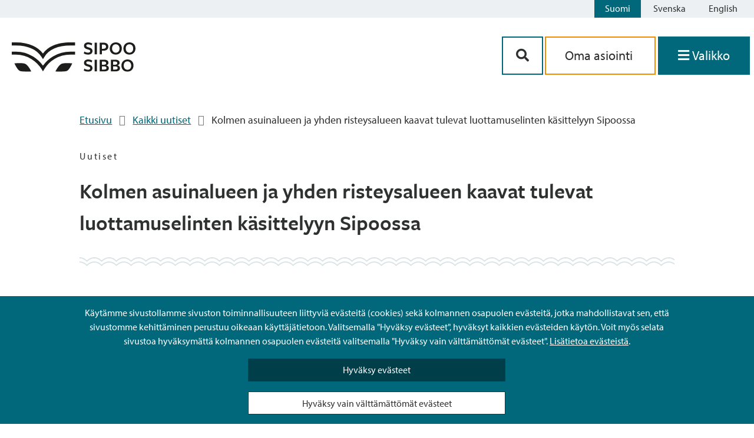

--- FILE ---
content_type: text/html; charset=UTF-8
request_url: https://www.sipoo.fi/uutiset/kolmen-asuinalueen-ja-yhden-risteysalueen-kaavat-tulevat-luottamuselinten-kasittelyyn-sipoossa/
body_size: 77837
content:
<!doctype html>
<html lang="fi">

<head>
	<meta charset="UTF-8">
	<meta name="viewport" content="width=device-width, initial-scale=1">
	<link rel="profile" href="https://gmpg.org/xfn/11">
	<link rel="stylesheet" href="https://cdnjs.cloudflare.com/ajax/libs/font-awesome/5.14.0/css/all.min.css">
	<link rel="stylesheet" href="https://use.typekit.net/nmn8mrg.css">
	<script src="https://kit.fontawesome.com/2407a16f87.js" crossorigin="anonymous"></script>
	<link rel="apple-touch-icon" sizes="57x57" href="https://www.sipoo.fi/wp-content/themes/sipoo/images/favicon/apple-icon-57x57.png">
	<link rel="apple-touch-icon" sizes="60x60" href="https://www.sipoo.fi/wp-content/themes/sipoo/images/favicon/apple-icon-60x60.png">
	<link rel="apple-touch-icon" sizes="72x72" href="https://www.sipoo.fi/wp-content/themes/sipoo/images/favicon/apple-icon-72x72.png">
	<link rel="apple-touch-icon" sizes="76x76" href="https://www.sipoo.fi/wp-content/themes/sipoo/images/favicon/apple-icon-76x76.png">
	<link rel="apple-touch-icon" sizes="114x114" href="https://www.sipoo.fi/wp-content/themes/sipoo/images/favicon/apple-icon-114x114.png">
	<link rel="apple-touch-icon" sizes="120x120" href="https://www.sipoo.fi/wp-content/themes/sipoo/images/favicon/apple-icon-120x120.png">
	<link rel="apple-touch-icon" sizes="144x144" href="https://www.sipoo.fi/wp-content/themes/sipoo/images/favicon/apple-icon-144x144.png">
	<link rel="apple-touch-icon" sizes="152x152" href="https://www.sipoo.fi/wp-content/themes/sipoo/images/favicon/apple-icon-152x152.png">
	<link rel="apple-touch-icon" sizes="180x180" href="https://www.sipoo.fi/wp-content/themes/sipoo/images/favicon/apple-icon-180x180.png">
	<link rel="icon" type="image/png" sizes="192x192"  href="https://www.sipoo.fi/wp-content/themes/sipoo/images/favicon/android-icon-192x192.png">
	<link rel="icon" type="image/png" sizes="32x32" href="https://www.sipoo.fi/wp-content/themes/sipoo/images/favicon/favicon-32x32.png">
	<link rel="icon" type="image/png" sizes="96x96" href="https://www.sipoo.fi/wp-content/themes/sipoo/images/favicon/favicon-96x96.png">
	<link rel="icon" type="image/png" sizes="16x16" href="https://www.sipoo.fi/wp-content/themes/sipoo/images/favicon/favicon-16x16.png">
	<link rel="manifest" href="https://www.sipoo.fi/wp-content/themes/sipoo/images/favicon/manifest.json">
	<meta name="msapplication-TileColor" content="#ffffff">
	<meta name="msapplication-TileImage" content="https://www.sipoo.fi/wp-content/themes/sipoo/images/favicon/ms-icon-144x144.png">
	<meta name="theme-color" content="#ffffff">
	<script src="https://www.sipoo.fi/wp-content/themes/sipoo/js/3rdparty/splide.js"></script>

	<meta name='robots' content='index, follow, max-image-preview:large, max-snippet:-1, max-video-preview:-1' />
	<style>img:is([sizes="auto" i], [sizes^="auto," i]) { contain-intrinsic-size: 3000px 1500px }</style>
	<link rel="alternate" href="https://www.sipoo.fi/uutiset/kolmen-asuinalueen-ja-yhden-risteysalueen-kaavat-tulevat-luottamuselinten-kasittelyyn-sipoossa/" hreflang="fi" />
<link rel="alternate" href="https://www.sipoo.fi/sv/nyheter/detaljplanerna-for-tre-bostadsomraden-och-ett-korsningsomrade-ska-behandlas-av-fortroendeorganen-i-sibbo/" hreflang="sv" />

	<!-- This site is optimized with the Yoast SEO plugin v26.3 - https://yoast.com/wordpress/plugins/seo/ -->
	<title>Kolmen asuinalueen ja yhden risteysalueen kaavat tulevat luottamuselinten käsittelyyn Sipoossa - Sipoo - Sibbo</title>
	<link rel="canonical" href="https://www.sipoo.fi/uutiset/kolmen-asuinalueen-ja-yhden-risteysalueen-kaavat-tulevat-luottamuselinten-kasittelyyn-sipoossa/" />
	<meta property="og:locale" content="fi_FI" />
	<meta property="og:locale:alternate" content="sv_SE" />
	<meta property="og:type" content="article" />
	<meta property="og:title" content="Kolmen asuinalueen ja yhden risteysalueen kaavat tulevat luottamuselinten käsittelyyn Sipoossa - Sipoo - Sibbo" />
	<meta property="og:description" content="Havainnekuva: Tietoa Finland Oy, Näkymä Nikkilän kartanon keskukseen ja Ollbäckenin purolaaksoon rautatien suunnasta. Purolaaksot säilytetään kaavassa luonnontilaisina.   Nikkilän kartanon keskuksen kaavaan pieniä muutoksia Nikkilän kartanon keskuksen asemakaavaa (NG8) esitetään hyväksyttäväksi pienin muutoksin. Kaavaehdotus oli nähtävillä syys-lokakuussa 2022, jolloin ehdotuksesta saatiin runsaasti palautetta. Kunnan kirjaamoon saapui nähtävillä oloaikana 119 muistutusta, joilla oli yhteensä 138 allekirjoittajaa. [&hellip;]" />
	<meta property="og:url" content="https://www.sipoo.fi/uutiset/kolmen-asuinalueen-ja-yhden-risteysalueen-kaavat-tulevat-luottamuselinten-kasittelyyn-sipoossa/" />
	<meta property="og:site_name" content="Sipoo - Sibbo" />
	<meta property="article:published_time" content="2023-05-05T10:01:52+00:00" />
	<meta property="article:modified_time" content="2023-05-05T10:02:32+00:00" />
	<meta property="og:image" content="https://www.sipoo.fi/wp-content/uploads/2023/05/Bild-Kuva-1-Nikkilan-kartanon-keskus-Nickby-gards-centrum-Tietoa-Finland-Oy-netti.jpg" />
	<meta property="og:image:width" content="2200" />
	<meta property="og:image:height" content="1555" />
	<meta property="og:image:type" content="image/jpeg" />
	<meta name="author" content="Ropponen Paula" />
	<meta name="twitter:card" content="summary_large_image" />
	<meta name="twitter:label1" content="Kirjoittanut" />
	<meta name="twitter:data1" content="Ropponen Paula" />
	<meta name="twitter:label2" content="Arvioitu lukuaika" />
	<meta name="twitter:data2" content="5 minuuttia" />
	<script type="application/ld+json" class="yoast-schema-graph">{"@context":"https://schema.org","@graph":[{"@type":"WebPage","@id":"https://www.sipoo.fi/uutiset/kolmen-asuinalueen-ja-yhden-risteysalueen-kaavat-tulevat-luottamuselinten-kasittelyyn-sipoossa/","url":"https://www.sipoo.fi/uutiset/kolmen-asuinalueen-ja-yhden-risteysalueen-kaavat-tulevat-luottamuselinten-kasittelyyn-sipoossa/","name":"Kolmen asuinalueen ja yhden risteysalueen kaavat tulevat luottamuselinten käsittelyyn Sipoossa - Sipoo - Sibbo","isPartOf":{"@id":"https://www.sipoo.fi/#website"},"primaryImageOfPage":{"@id":"https://www.sipoo.fi/uutiset/kolmen-asuinalueen-ja-yhden-risteysalueen-kaavat-tulevat-luottamuselinten-kasittelyyn-sipoossa/#primaryimage"},"image":{"@id":"https://www.sipoo.fi/uutiset/kolmen-asuinalueen-ja-yhden-risteysalueen-kaavat-tulevat-luottamuselinten-kasittelyyn-sipoossa/#primaryimage"},"thumbnailUrl":"https://www.sipoo.fi/wp-content/uploads/2023/05/Bild-Kuva-1-Nikkilan-kartanon-keskus-Nickby-gards-centrum-Tietoa-Finland-Oy-netti.jpg","datePublished":"2023-05-05T10:01:52+00:00","dateModified":"2023-05-05T10:02:32+00:00","author":{"@id":"https://www.sipoo.fi/#/schema/person/8bcf0428085efbea519811bf679b0c16"},"breadcrumb":{"@id":"https://www.sipoo.fi/uutiset/kolmen-asuinalueen-ja-yhden-risteysalueen-kaavat-tulevat-luottamuselinten-kasittelyyn-sipoossa/#breadcrumb"},"inLanguage":"fi","potentialAction":[{"@type":"ReadAction","target":["https://www.sipoo.fi/uutiset/kolmen-asuinalueen-ja-yhden-risteysalueen-kaavat-tulevat-luottamuselinten-kasittelyyn-sipoossa/"]}]},{"@type":"ImageObject","inLanguage":"fi","@id":"https://www.sipoo.fi/uutiset/kolmen-asuinalueen-ja-yhden-risteysalueen-kaavat-tulevat-luottamuselinten-kasittelyyn-sipoossa/#primaryimage","url":"https://www.sipoo.fi/wp-content/uploads/2023/05/Bild-Kuva-1-Nikkilan-kartanon-keskus-Nickby-gards-centrum-Tietoa-Finland-Oy-netti.jpg","contentUrl":"https://www.sipoo.fi/wp-content/uploads/2023/05/Bild-Kuva-1-Nikkilan-kartanon-keskus-Nickby-gards-centrum-Tietoa-Finland-Oy-netti.jpg","width":2200,"height":1555,"caption":"Havainnepiirros Nikkilän kartanon keskuksen asuinalueelta. Näkymä pellolta ja purolaaksosta kohti asuintaloja."},{"@type":"BreadcrumbList","@id":"https://www.sipoo.fi/uutiset/kolmen-asuinalueen-ja-yhden-risteysalueen-kaavat-tulevat-luottamuselinten-kasittelyyn-sipoossa/#breadcrumb","itemListElement":[{"@type":"ListItem","position":1,"name":"Etusivu","item":"https://www.sipoo.fi/"},{"@type":"ListItem","position":2,"name":"Kaikki uutiset","item":"https://www.sipoo.fi/kategoria/uutiset/"},{"@type":"ListItem","position":3,"name":"Kolmen asuinalueen ja yhden risteysalueen kaavat tulevat luottamuselinten käsittelyyn Sipoossa"}]},{"@type":"WebSite","@id":"https://www.sipoo.fi/#website","url":"https://www.sipoo.fi/","name":"Sipoo - Sibbo","description":"","potentialAction":[{"@type":"SearchAction","target":{"@type":"EntryPoint","urlTemplate":"https://www.sipoo.fi/?s={search_term_string}"},"query-input":{"@type":"PropertyValueSpecification","valueRequired":true,"valueName":"search_term_string"}}],"inLanguage":"fi"},{"@type":"Person","@id":"https://www.sipoo.fi/#/schema/person/8bcf0428085efbea519811bf679b0c16","name":"Ropponen Paula","image":{"@type":"ImageObject","inLanguage":"fi","@id":"https://www.sipoo.fi/#/schema/person/image/","url":"https://secure.gravatar.com/avatar/d1aa78c45a417e4906fe1224550e3baab3326704db5ecbd3d4b2314d124af86d?s=96&d=mm&r=g","contentUrl":"https://secure.gravatar.com/avatar/d1aa78c45a417e4906fe1224550e3baab3326704db5ecbd3d4b2314d124af86d?s=96&d=mm&r=g","caption":"Ropponen Paula"}}]}</script>
	<!-- / Yoast SEO plugin. -->


<link rel="alternate" type="application/rss+xml" title="Sipoo - Sibbo &raquo; syöte" href="https://www.sipoo.fi/feed/" />
<link rel="alternate" type="application/rss+xml" title="Sipoo - Sibbo &raquo; kommenttien syöte" href="https://www.sipoo.fi/comments/feed/" />
<link rel="alternate" type="application/rss+xml" title="Sipoo - Sibbo &raquo; Kolmen asuinalueen ja yhden risteysalueen kaavat tulevat luottamuselinten käsittelyyn Sipoossa kommenttien syöte" href="https://www.sipoo.fi/uutiset/kolmen-asuinalueen-ja-yhden-risteysalueen-kaavat-tulevat-luottamuselinten-kasittelyyn-sipoossa/feed/" />
<script>
window._wpemojiSettings = {"baseUrl":"https:\/\/s.w.org\/images\/core\/emoji\/16.0.1\/72x72\/","ext":".png","svgUrl":"https:\/\/s.w.org\/images\/core\/emoji\/16.0.1\/svg\/","svgExt":".svg","source":{"concatemoji":"https:\/\/www.sipoo.fi\/wp-includes\/js\/wp-emoji-release.min.js?ver=6.8.3"}};
/*! This file is auto-generated */
!function(s,n){var o,i,e;function c(e){try{var t={supportTests:e,timestamp:(new Date).valueOf()};sessionStorage.setItem(o,JSON.stringify(t))}catch(e){}}function p(e,t,n){e.clearRect(0,0,e.canvas.width,e.canvas.height),e.fillText(t,0,0);var t=new Uint32Array(e.getImageData(0,0,e.canvas.width,e.canvas.height).data),a=(e.clearRect(0,0,e.canvas.width,e.canvas.height),e.fillText(n,0,0),new Uint32Array(e.getImageData(0,0,e.canvas.width,e.canvas.height).data));return t.every(function(e,t){return e===a[t]})}function u(e,t){e.clearRect(0,0,e.canvas.width,e.canvas.height),e.fillText(t,0,0);for(var n=e.getImageData(16,16,1,1),a=0;a<n.data.length;a++)if(0!==n.data[a])return!1;return!0}function f(e,t,n,a){switch(t){case"flag":return n(e,"\ud83c\udff3\ufe0f\u200d\u26a7\ufe0f","\ud83c\udff3\ufe0f\u200b\u26a7\ufe0f")?!1:!n(e,"\ud83c\udde8\ud83c\uddf6","\ud83c\udde8\u200b\ud83c\uddf6")&&!n(e,"\ud83c\udff4\udb40\udc67\udb40\udc62\udb40\udc65\udb40\udc6e\udb40\udc67\udb40\udc7f","\ud83c\udff4\u200b\udb40\udc67\u200b\udb40\udc62\u200b\udb40\udc65\u200b\udb40\udc6e\u200b\udb40\udc67\u200b\udb40\udc7f");case"emoji":return!a(e,"\ud83e\udedf")}return!1}function g(e,t,n,a){var r="undefined"!=typeof WorkerGlobalScope&&self instanceof WorkerGlobalScope?new OffscreenCanvas(300,150):s.createElement("canvas"),o=r.getContext("2d",{willReadFrequently:!0}),i=(o.textBaseline="top",o.font="600 32px Arial",{});return e.forEach(function(e){i[e]=t(o,e,n,a)}),i}function t(e){var t=s.createElement("script");t.src=e,t.defer=!0,s.head.appendChild(t)}"undefined"!=typeof Promise&&(o="wpEmojiSettingsSupports",i=["flag","emoji"],n.supports={everything:!0,everythingExceptFlag:!0},e=new Promise(function(e){s.addEventListener("DOMContentLoaded",e,{once:!0})}),new Promise(function(t){var n=function(){try{var e=JSON.parse(sessionStorage.getItem(o));if("object"==typeof e&&"number"==typeof e.timestamp&&(new Date).valueOf()<e.timestamp+604800&&"object"==typeof e.supportTests)return e.supportTests}catch(e){}return null}();if(!n){if("undefined"!=typeof Worker&&"undefined"!=typeof OffscreenCanvas&&"undefined"!=typeof URL&&URL.createObjectURL&&"undefined"!=typeof Blob)try{var e="postMessage("+g.toString()+"("+[JSON.stringify(i),f.toString(),p.toString(),u.toString()].join(",")+"));",a=new Blob([e],{type:"text/javascript"}),r=new Worker(URL.createObjectURL(a),{name:"wpTestEmojiSupports"});return void(r.onmessage=function(e){c(n=e.data),r.terminate(),t(n)})}catch(e){}c(n=g(i,f,p,u))}t(n)}).then(function(e){for(var t in e)n.supports[t]=e[t],n.supports.everything=n.supports.everything&&n.supports[t],"flag"!==t&&(n.supports.everythingExceptFlag=n.supports.everythingExceptFlag&&n.supports[t]);n.supports.everythingExceptFlag=n.supports.everythingExceptFlag&&!n.supports.flag,n.DOMReady=!1,n.readyCallback=function(){n.DOMReady=!0}}).then(function(){return e}).then(function(){var e;n.supports.everything||(n.readyCallback(),(e=n.source||{}).concatemoji?t(e.concatemoji):e.wpemoji&&e.twemoji&&(t(e.twemoji),t(e.wpemoji)))}))}((window,document),window._wpemojiSettings);
</script>
<style id='wp-emoji-styles-inline-css'>

	img.wp-smiley, img.emoji {
		display: inline !important;
		border: none !important;
		box-shadow: none !important;
		height: 1em !important;
		width: 1em !important;
		margin: 0 0.07em !important;
		vertical-align: -0.1em !important;
		background: none !important;
		padding: 0 !important;
	}
</style>
<link rel='stylesheet' id='wp-block-library-css' href='https://www.sipoo.fi/wp-includes/css/dist/block-library/style.min.css?ver=6.8.3' media='all' />
<style id='classic-theme-styles-inline-css'>
/*! This file is auto-generated */
.wp-block-button__link{color:#fff;background-color:#32373c;border-radius:9999px;box-shadow:none;text-decoration:none;padding:calc(.667em + 2px) calc(1.333em + 2px);font-size:1.125em}.wp-block-file__button{background:#32373c;color:#fff;text-decoration:none}
</style>
<style id='elasticpress-related-posts-style-inline-css'>
.editor-styles-wrapper .wp-block-elasticpress-related-posts ul,.wp-block-elasticpress-related-posts ul{list-style-type:none;padding:0}.editor-styles-wrapper .wp-block-elasticpress-related-posts ul li a>div{display:inline}

</style>
<style id='global-styles-inline-css'>
:root{--wp--preset--aspect-ratio--square: 1;--wp--preset--aspect-ratio--4-3: 4/3;--wp--preset--aspect-ratio--3-4: 3/4;--wp--preset--aspect-ratio--3-2: 3/2;--wp--preset--aspect-ratio--2-3: 2/3;--wp--preset--aspect-ratio--16-9: 16/9;--wp--preset--aspect-ratio--9-16: 9/16;--wp--preset--color--black: #000000;--wp--preset--color--cyan-bluish-gray: #abb8c3;--wp--preset--color--white: #ffffff;--wp--preset--color--pale-pink: #f78da7;--wp--preset--color--vivid-red: #cf2e2e;--wp--preset--color--luminous-vivid-orange: #ff6900;--wp--preset--color--luminous-vivid-amber: #fcb900;--wp--preset--color--light-green-cyan: #7bdcb5;--wp--preset--color--vivid-green-cyan: #00d084;--wp--preset--color--pale-cyan-blue: #8ed1fc;--wp--preset--color--vivid-cyan-blue: #0693e3;--wp--preset--color--vivid-purple: #9b51e0;--wp--preset--gradient--vivid-cyan-blue-to-vivid-purple: linear-gradient(135deg,rgba(6,147,227,1) 0%,rgb(155,81,224) 100%);--wp--preset--gradient--light-green-cyan-to-vivid-green-cyan: linear-gradient(135deg,rgb(122,220,180) 0%,rgb(0,208,130) 100%);--wp--preset--gradient--luminous-vivid-amber-to-luminous-vivid-orange: linear-gradient(135deg,rgba(252,185,0,1) 0%,rgba(255,105,0,1) 100%);--wp--preset--gradient--luminous-vivid-orange-to-vivid-red: linear-gradient(135deg,rgba(255,105,0,1) 0%,rgb(207,46,46) 100%);--wp--preset--gradient--very-light-gray-to-cyan-bluish-gray: linear-gradient(135deg,rgb(238,238,238) 0%,rgb(169,184,195) 100%);--wp--preset--gradient--cool-to-warm-spectrum: linear-gradient(135deg,rgb(74,234,220) 0%,rgb(151,120,209) 20%,rgb(207,42,186) 40%,rgb(238,44,130) 60%,rgb(251,105,98) 80%,rgb(254,248,76) 100%);--wp--preset--gradient--blush-light-purple: linear-gradient(135deg,rgb(255,206,236) 0%,rgb(152,150,240) 100%);--wp--preset--gradient--blush-bordeaux: linear-gradient(135deg,rgb(254,205,165) 0%,rgb(254,45,45) 50%,rgb(107,0,62) 100%);--wp--preset--gradient--luminous-dusk: linear-gradient(135deg,rgb(255,203,112) 0%,rgb(199,81,192) 50%,rgb(65,88,208) 100%);--wp--preset--gradient--pale-ocean: linear-gradient(135deg,rgb(255,245,203) 0%,rgb(182,227,212) 50%,rgb(51,167,181) 100%);--wp--preset--gradient--electric-grass: linear-gradient(135deg,rgb(202,248,128) 0%,rgb(113,206,126) 100%);--wp--preset--gradient--midnight: linear-gradient(135deg,rgb(2,3,129) 0%,rgb(40,116,252) 100%);--wp--preset--font-size--small: 13px;--wp--preset--font-size--medium: 20px;--wp--preset--font-size--large: 36px;--wp--preset--font-size--x-large: 42px;--wp--preset--spacing--20: 0.44rem;--wp--preset--spacing--30: 0.67rem;--wp--preset--spacing--40: 1rem;--wp--preset--spacing--50: 1.5rem;--wp--preset--spacing--60: 2.25rem;--wp--preset--spacing--70: 3.38rem;--wp--preset--spacing--80: 5.06rem;--wp--preset--shadow--natural: 6px 6px 9px rgba(0, 0, 0, 0.2);--wp--preset--shadow--deep: 12px 12px 50px rgba(0, 0, 0, 0.4);--wp--preset--shadow--sharp: 6px 6px 0px rgba(0, 0, 0, 0.2);--wp--preset--shadow--outlined: 6px 6px 0px -3px rgba(255, 255, 255, 1), 6px 6px rgba(0, 0, 0, 1);--wp--preset--shadow--crisp: 6px 6px 0px rgba(0, 0, 0, 1);}:where(.is-layout-flex){gap: 0.5em;}:where(.is-layout-grid){gap: 0.5em;}body .is-layout-flex{display: flex;}.is-layout-flex{flex-wrap: wrap;align-items: center;}.is-layout-flex > :is(*, div){margin: 0;}body .is-layout-grid{display: grid;}.is-layout-grid > :is(*, div){margin: 0;}:where(.wp-block-columns.is-layout-flex){gap: 2em;}:where(.wp-block-columns.is-layout-grid){gap: 2em;}:where(.wp-block-post-template.is-layout-flex){gap: 1.25em;}:where(.wp-block-post-template.is-layout-grid){gap: 1.25em;}.has-black-color{color: var(--wp--preset--color--black) !important;}.has-cyan-bluish-gray-color{color: var(--wp--preset--color--cyan-bluish-gray) !important;}.has-white-color{color: var(--wp--preset--color--white) !important;}.has-pale-pink-color{color: var(--wp--preset--color--pale-pink) !important;}.has-vivid-red-color{color: var(--wp--preset--color--vivid-red) !important;}.has-luminous-vivid-orange-color{color: var(--wp--preset--color--luminous-vivid-orange) !important;}.has-luminous-vivid-amber-color{color: var(--wp--preset--color--luminous-vivid-amber) !important;}.has-light-green-cyan-color{color: var(--wp--preset--color--light-green-cyan) !important;}.has-vivid-green-cyan-color{color: var(--wp--preset--color--vivid-green-cyan) !important;}.has-pale-cyan-blue-color{color: var(--wp--preset--color--pale-cyan-blue) !important;}.has-vivid-cyan-blue-color{color: var(--wp--preset--color--vivid-cyan-blue) !important;}.has-vivid-purple-color{color: var(--wp--preset--color--vivid-purple) !important;}.has-black-background-color{background-color: var(--wp--preset--color--black) !important;}.has-cyan-bluish-gray-background-color{background-color: var(--wp--preset--color--cyan-bluish-gray) !important;}.has-white-background-color{background-color: var(--wp--preset--color--white) !important;}.has-pale-pink-background-color{background-color: var(--wp--preset--color--pale-pink) !important;}.has-vivid-red-background-color{background-color: var(--wp--preset--color--vivid-red) !important;}.has-luminous-vivid-orange-background-color{background-color: var(--wp--preset--color--luminous-vivid-orange) !important;}.has-luminous-vivid-amber-background-color{background-color: var(--wp--preset--color--luminous-vivid-amber) !important;}.has-light-green-cyan-background-color{background-color: var(--wp--preset--color--light-green-cyan) !important;}.has-vivid-green-cyan-background-color{background-color: var(--wp--preset--color--vivid-green-cyan) !important;}.has-pale-cyan-blue-background-color{background-color: var(--wp--preset--color--pale-cyan-blue) !important;}.has-vivid-cyan-blue-background-color{background-color: var(--wp--preset--color--vivid-cyan-blue) !important;}.has-vivid-purple-background-color{background-color: var(--wp--preset--color--vivid-purple) !important;}.has-black-border-color{border-color: var(--wp--preset--color--black) !important;}.has-cyan-bluish-gray-border-color{border-color: var(--wp--preset--color--cyan-bluish-gray) !important;}.has-white-border-color{border-color: var(--wp--preset--color--white) !important;}.has-pale-pink-border-color{border-color: var(--wp--preset--color--pale-pink) !important;}.has-vivid-red-border-color{border-color: var(--wp--preset--color--vivid-red) !important;}.has-luminous-vivid-orange-border-color{border-color: var(--wp--preset--color--luminous-vivid-orange) !important;}.has-luminous-vivid-amber-border-color{border-color: var(--wp--preset--color--luminous-vivid-amber) !important;}.has-light-green-cyan-border-color{border-color: var(--wp--preset--color--light-green-cyan) !important;}.has-vivid-green-cyan-border-color{border-color: var(--wp--preset--color--vivid-green-cyan) !important;}.has-pale-cyan-blue-border-color{border-color: var(--wp--preset--color--pale-cyan-blue) !important;}.has-vivid-cyan-blue-border-color{border-color: var(--wp--preset--color--vivid-cyan-blue) !important;}.has-vivid-purple-border-color{border-color: var(--wp--preset--color--vivid-purple) !important;}.has-vivid-cyan-blue-to-vivid-purple-gradient-background{background: var(--wp--preset--gradient--vivid-cyan-blue-to-vivid-purple) !important;}.has-light-green-cyan-to-vivid-green-cyan-gradient-background{background: var(--wp--preset--gradient--light-green-cyan-to-vivid-green-cyan) !important;}.has-luminous-vivid-amber-to-luminous-vivid-orange-gradient-background{background: var(--wp--preset--gradient--luminous-vivid-amber-to-luminous-vivid-orange) !important;}.has-luminous-vivid-orange-to-vivid-red-gradient-background{background: var(--wp--preset--gradient--luminous-vivid-orange-to-vivid-red) !important;}.has-very-light-gray-to-cyan-bluish-gray-gradient-background{background: var(--wp--preset--gradient--very-light-gray-to-cyan-bluish-gray) !important;}.has-cool-to-warm-spectrum-gradient-background{background: var(--wp--preset--gradient--cool-to-warm-spectrum) !important;}.has-blush-light-purple-gradient-background{background: var(--wp--preset--gradient--blush-light-purple) !important;}.has-blush-bordeaux-gradient-background{background: var(--wp--preset--gradient--blush-bordeaux) !important;}.has-luminous-dusk-gradient-background{background: var(--wp--preset--gradient--luminous-dusk) !important;}.has-pale-ocean-gradient-background{background: var(--wp--preset--gradient--pale-ocean) !important;}.has-electric-grass-gradient-background{background: var(--wp--preset--gradient--electric-grass) !important;}.has-midnight-gradient-background{background: var(--wp--preset--gradient--midnight) !important;}.has-small-font-size{font-size: var(--wp--preset--font-size--small) !important;}.has-medium-font-size{font-size: var(--wp--preset--font-size--medium) !important;}.has-large-font-size{font-size: var(--wp--preset--font-size--large) !important;}.has-x-large-font-size{font-size: var(--wp--preset--font-size--x-large) !important;}
:where(.wp-block-post-template.is-layout-flex){gap: 1.25em;}:where(.wp-block-post-template.is-layout-grid){gap: 1.25em;}
:where(.wp-block-columns.is-layout-flex){gap: 2em;}:where(.wp-block-columns.is-layout-grid){gap: 2em;}
:root :where(.wp-block-pullquote){font-size: 1.5em;line-height: 1.6;}
</style>
<link rel='stylesheet' id='ptv-integration-css' href='https://www.sipoo.fi/wp-content/plugins/ptv-integration/public/css/ptv-integration-public.css?ver=1.1.0' media='all' />
<link rel='stylesheet' id='sipoo-style-css' href='https://www.sipoo.fi/wp-content/themes/sipoo/style.css?ver=1.0.4' media='all' />
<script src="https://www.sipoo.fi/wp-includes/js/jquery/jquery.min.js?ver=3.7.1" id="jquery-core-js"></script>
<script src="https://www.sipoo.fi/wp-includes/js/jquery/jquery-migrate.min.js?ver=3.4.1" id="jquery-migrate-js"></script>
<script src="https://www.sipoo.fi/wp-content/plugins/ptv-integration/public/js/ptv-integration-public.js?ver=1.1.0" id="ptv-integration-js"></script>
<script src="https://www.sipoo.fi/wp-content/plugins/sipoo-timeline-block//src/js/index.js?ver=6.8.3" id="sipoo-timeline-js-js"></script>
<script id="hide_crisis_lift-js-extra">
var cl_button_texts = {"collapse_cl":"Piilota ilmoitus","expand_cl":"Palauta ilmoitus"};
</script>
<script src="https://www.sipoo.fi/wp-content/themes/sipoo/js/src/cookies.js?ver=6.8.3" id="hide_crisis_lift-js"></script>
<script id="image_carousel-js-extra">
var image_carousel_labels = {"prev_img":"aria_edellinen_kuva","next_img":"aria_seuraava_kuva"};
</script>
<script src="https://www.sipoo.fi/wp-content/themes/sipoo/js/src/image_carousel.js?ver=6.8.3" id="image_carousel-js"></script>
<script src="https://www.sipoo.fi/wp-content/themes/sipoo/js/3rdparty/mmenu.js?ver=6.8.3" id="mmenu-js"></script>
<script src="https://www.sipoo.fi/wp-content/themes/sipoo/js/3rdparty/mmenu.polyfills.js?ver=6.8.3" id="mmenu-polyfills-js"></script>
<script id="mmenu_translate-js-extra">
var mmenu_accessibility = {"search_field_aria":"Valikon hakukentt\u00e4","menu_ends_aria":"Valikko loppui","submenu_button_aria":"Navigoi valikon seuraavalle tasolle","close_button_aria":"Sulje valikko","back_button_aria":"Takaisin valikon edelliselle tasolle"};
</script>
<script src="https://www.sipoo.fi/wp-content/themes/sipoo/js/3rdparty/mmenu-accesibility.js?ver=6.8.3" id="mmenu_translate-js"></script>
<link rel="https://api.w.org/" href="https://www.sipoo.fi/wp-json/" /><link rel="alternate" title="JSON" type="application/json" href="https://www.sipoo.fi/wp-json/wp/v2/posts/83687" /><link rel="EditURI" type="application/rsd+xml" title="RSD" href="https://www.sipoo.fi/xmlrpc.php?rsd" />
<meta name="generator" content="WordPress 6.8.3" />
<link rel='shortlink' href='https://www.sipoo.fi/?p=83687' />
<link rel="alternate" title="oEmbed (JSON)" type="application/json+oembed" href="https://www.sipoo.fi/wp-json/oembed/1.0/embed?url=https%3A%2F%2Fwww.sipoo.fi%2Fuutiset%2Fkolmen-asuinalueen-ja-yhden-risteysalueen-kaavat-tulevat-luottamuselinten-kasittelyyn-sipoossa%2F&#038;lang=fi" />
<link rel="alternate" title="oEmbed (XML)" type="text/xml+oembed" href="https://www.sipoo.fi/wp-json/oembed/1.0/embed?url=https%3A%2F%2Fwww.sipoo.fi%2Fuutiset%2Fkolmen-asuinalueen-ja-yhden-risteysalueen-kaavat-tulevat-luottamuselinten-kasittelyyn-sipoossa%2F&#038;format=xml&#038;lang=fi" />
<!-- Stream WordPress user activity plugin v4.1.1 -->
<link rel="pingback" href="https://www.sipoo.fi/xmlrpc.php"></head>

<body class="wp-singular post-template-default single single-post postid-83687 single-format-standard wp-theme-sipoo no-sidebar">
		<div id="page" class="site">
		<header id="masthead" class="site-header">
			

<div class="language-bar">
	
	<!-- <div class="sipoo-mobile-logo hide-md hide-l hide-xl">
		<a href="/"><img src="https://www.sipoo.fi/wp-content/themes/sipoo/images/sipoo_logo.svg" width="210" height="50" alt="Sipoo"></a>
	</div> -->
	<div class="language-buttons">
		<a id="skiplink" tabindex="0" href="#main-content" class="skip-link">Siirry sisältöön</a>
		<ul class="language-bar">	<li class="lang-item lang-item-2 lang-item-fi current-lang lang-item-first"><a lang="fi" hreflang="fi" href="https://www.sipoo.fi/uutiset/kolmen-asuinalueen-ja-yhden-risteysalueen-kaavat-tulevat-luottamuselinten-kasittelyyn-sipoossa/" aria-current="true">Suomi</a></li>
	<li class="lang-item lang-item-5 lang-item-sv"><a lang="sv-SE" hreflang="sv-SE" href="https://www.sipoo.fi/sv/nyheter/detaljplanerna-for-tre-bostadsomraden-och-ett-korsningsomrade-ska-behandlas-av-fortroendeorganen-i-sibbo/">Svenska</a></li>
	<li class="lang-item lang-item-9 lang-item-en no-translation"><a lang="en-GB" hreflang="en-GB" href="https://www.sipoo.fi/en/">English</a></li>
</ul>
	</div>
	<div style="clear: both;"></div>
</div>
<div class="site-branding">
	<div class="branding-container">
		
		<!-- Logo on mobile -->
		<div class="sipoo-mobile-logo hide-md hide-l hide-xl">
			<a href="/" aria-label="Sipoo logo linkki"><img src="https://www.sipoo.fi/wp-content/themes/sipoo/images/sipoo_logo.svg" width="210" height="50" alt="Sipoo"></a>
		</div>

		<!-- Logo on desktop -->
		<div id="sipoo-logo" class="hide-sm">
			<a href="/" aria-label="Sipoo logo linkki"><img src="https://www.sipoo.fi/wp-content/themes/sipoo/images/sipoo_logo.svg" width="210" height="50" alt="Sipoo"></a>
		</div>

		
		<div class="fill-remaining-space"> </div>

		<div id="sipoo-buttons">

						
			<div class="menu-buttons">
						
				<div class="menu-button-container">

					<div class="menu-btn-mobile-flex-wrapper">
						<button class="btn-menu-mobile btn-contact" name="mobile-menu-search" aria-controls="primary-menu" aria-expanded="false" aria-label='Hakupainike'>
							<i class="fas fa-search" aria-hidden="true"></i>
						</button>

						<a href="https://asiointi.sipoo.fi/" class="btn-menu-mobile btn-menu btn-services" name="mobile-menu-e-services" aria-controls="primary-menu" aria-expanded="false" aria-label='aria_oma_asiointi_linkki' >
							<i class="fas fa-user-circle show-icon-mobile" aria-hidden="true"></i>
							<span class="menu-icon-text hide-xs hide-sm">Asioi</span>
						</a>

							<button class="btn-menu-mobile btn-menu" onclick="focusFirstElement('menu'); openMenu();" name="mobile-menu-e-services" aria-label='Avaa valikko' aria-controls="primary-menu" aria-expanded="false">
								<i class="fas fa-bars show-icon-mobile" aria-hidden="true"></i>
								<span class="menu-icon-text">Valikko</span>
							</button>
					</div>

					<div class="mobile-and-desktop-buttons ">
						<div class="menu-btn-wrapper-hide-on-mobile">

							<button class="btn-contact" aria-controls="primary-menu" aria-expanded="false" aria-label='Hakupainike'><i class="fas fa-search" aria-hidden="true"></i></button>

							<a class="link-services" href="https://asiointi.sipoo.fi/" aria-label='aria_oma_asiointi_linkki'>
								Oma asiointi							</a>							

							<!-- Menu opens when navigated with anchor but semantically it should be a button not an anchor tag -->
							<!-- Created a button to click the invisible anchor which makes it semantically correct for screen readers -->
							<button class="btn-menu no-decoration" name="primary-menu" onclick="focusFirstElement('menu'); openMenu();" aria-label='Avaa valikko' aria-controls="primary-menu" aria-haspopup="true" aria-expanded="false">
								<i id="menu-icon-desktop" class="show-icon-mobile fas fa-bars" aria-hidden="true"></i>
								<span class="menu-icon-text">Valikko</span>
							</button>
							<a id="open-menu-link" href="#menu" class="hidden" tabindex="-1"></a>
						</div>
						

					</div>

				</div>
			</div>

		</div>
	</div>
</div><!-- .site-branding -->
<!-- search-box -->


<div id="search-box">
    <form method="get" class="bg-search" action="https://www.sipoo.fi/">	
        <div class="bg-search-input">
			<label for="search-input-popup" class="label-hidden">Etsi sivustolta</label>
            <input type="text" name="s" id="search-input-popup" class="input-search" aria-label='Hakukenttä' required></input>
         	<button type="submit" class="btn-search-secondary" aria-label='Hakupainike'><i class="fas fa-search fa-fw" aria-hidden="true"></i></button>
		</div> 
   	</form>
</div>
<script>
	// TOP BAR WHILE SCROLLING --
	var head = document.getElementById("masthead");
    var prevScrollpos = window.pageYOffset;

	function headerPosition (){
		var currentScrollPos = window.pageYOffset;
			if(window.pageYOffset < 60){
					head.style.borderBottom = null;
					head.style.borderBottomColor = null;
					head.style.borderBottomStyle = null;
			}
			if (prevScrollpos > currentScrollPos) {
				head.style.top = getComputedStyle(document.querySelector('.site')).marginTop;
				if(window.pageYOffset > 60){
					head.style.borderBottom = "1.5px";
					head.style.borderBottomColor = "$color__border-content-primary";
					head.style.borderBottomStyle = "solid";
				}
			}
			else {
				head.style.top = "-200px";
			}
			prevScrollpos = currentScrollPos;
	}
    window.addEventListener('scroll',headerPosition);

	// MMENU
    document.addEventListener(
        "DOMContentLoaded", () => {
            new Mmenu( "#menu", {
				
                "extensions": [
                  	"pagedim-black",
				  	"position-right",
				],
				"navbar": {
					"title": " "
				},
				"keyboardNavigation": {
					"enable": "default",
					"enhance": true
				},
				"setSelected": {
                  	"hover": true,
                  	"parent": true
               	},	
               	"counters": true,
                "navbars": [
                    {
                        "position": "top",
                        "content": [
							"searchfield",
							"close"
                        ]
                    }
                ],
				"searchfield": {
					"search": false,           
                    "placeholder": "Hae sivustolta",
                    "noResults": "Ei tuloksia",
                	"showSubPanels": false,	
                    "panel": {
                        "add": true,
                        "dividers": true,
                        "title": "Hae sivustolta",
                     }
                }  
			}, 
			{
                "searchfield": {
                    form: {
                        action: "/",
                    	method: "get" 
                    },
                    input: {
                        type: "text",
                        name: "s",
                        id: "mm-search" 
                    }
                },
				keyboardNavigation: {
                    // keyboard navigation configuration
                }
            });
        }
    );
</script>		</header><!-- #masthead -->
		<div role="region" aria-label="Pääsisältö" id="main-content" class="site-container">
		<nav id="menu">
    
    <ul><li><a href="https://www.sipoo.fi/kategoria/uutiset/">Uutiset</a></li><li><a href="https://sipoofi.oncloudos.com/cgi/DREQUEST.PHP?alo=1&page=announcement_search&tzo=-180">Kuulutukset</a></li><li><a href="https://www.sipoo.fi/palvelu/sipooinfo/">Asiakaspalvelu SipooInfo</a></li><li><a href="https://www.sipoo.fi/palaute/">Anna palautetta</a></li><li><a href="https://www.sipoo.fi/asiointikanava/sipoon-kunnan-karttapalvelu/">Sipoon kunnan karttapalvelu</a></li><li class="Divider">Palvelut</li><li><a href="https://www.sipoo.fi/asuminen/">Asuminen</a><ul><li><a href="https://www.sipoo.fi/rakentaminen/tontit/">Myytävät tontit</a></li><li><a href="https://www.sipoo.fi/palvelu/vuokra-asuminen/">Vuokra-asuminen</a></li><li><a href="https://www.sipoo.fi/palvelu/asumisoikeusasunnot/">Asumisoikeusasunnot</a></li><li><a href="https://www.sipoo.fi/asuminen/sipoon-vesi/">Sipoon Vesi</a><ul><li><a href="https://www.sipoo.fi/asuminen/sipoon-vesi/ajankohtaista-ja-tiedotteita/">Häiriötilannekartta</a></li></ul></li><li><a href="https://www.sipoo.fi/palvelu/sahko-ja-lammitys/">Sähkö ja lämmitys</a></li><li><a href="https://www.sipoo.fi/asuminen/jatteet-ja-kierratys/">Jätteet ja kierrätys</a></li><li><a href="https://www.sipoo.fi/asuminen/palo-ja-pelastustoiminta/">Palo- ja pelastustoiminta</a></li><li><a href="https://www.sipoo.fi/asuminen/kiinteiston-omistajan-vastuu/">Kiinteistön omistajan vastuu</a></li></ul></li><li><a href="https://www.sipoo.fi/business-sipoo/">Business Sipoo</a><ul><li><a href="https://www.sipoo.fi/business-sipoo/yritysneuvonta/">Neuvontaa yrittäjille</a></li><li><a href="https://www.sipoo.fi/business-sipoo/yritysalueet/">Yritystontit</a></li><li><a href="https://www.sipoo.fi/rakentaminen/tontit/">Myytävät tontit</a></li><li><a href="https://www.sipoo.fi/palvelu/yritysten-yhteistyoverkostot/">Yritysten yhteistyöverkostot</a></li><li><a href="https://www.sipoo.fi/business-sipoo/uutiskirje-yrittajille/">Uutiskirje yrittäjille</a></li></ul></li><li><a href="https://www.sipoo.fi/demokratia/">Demokratia</a><ul><li><a href="https://www.sipoo.fi/palvelu/esityslistat-ja-poytakirjat/">Esityslistat ja pöytäkirjat</a></li><li><a href="https://www.sipoo.fi/palvelu/viranhaltijapaatokset/">Viranhaltijapäätökset</a></li><li><a href="https://www.sipoo.fi/demokratia/luottamuselinten-kokouspaivat/">Luottamuselinten kokouspäivät</a></li><li><a href="https://www.sipoo.fi/demokratia/valtuusto-ja-kunnanhallitus/">Valtuusto ja kunnanhallitus</a></li><li><a href="https://www.sipoo.fi/demokratia/valiokunnat-jaostot-ja-toimikunnat/">Valiokunnat, jaostot ja toimikunnat</a><ul><li><a href="https://www.sipoo.fi/palvelu/koulutusvaliokunta/">Koulutusvaliokunta</a></li><li><a href="https://www.sipoo.fi/palvelu/varhaiskasvatusvaliokunta/">Varhaiskasvatusvaliokunta</a></li><li><a href="https://www.sipoo.fi/palvelu/tekninen-valiokunta/">Tekninen valiokunta</a></li><li><a href="https://www.sipoo.fi/palvelu/rakennus-ja-ymparistovaliokunta/">Rakennus- ja ympäristövaliokunta</a></li><li><a href="https://www.sipoo.fi/palvelu/arjen-ja-vapaa-ajan-valiokunta/">Arjen ja vapaa-ajan valiokunta</a></li><li><a href="https://www.sipoo.fi/palvelu/maankaytto-ja-elinkeinojaosto/">Maankäyttö- ja elinkeinojaosto</a></li><li><a href="https://www.sipoo.fi/palvelu/sipoon-vesi-liikelaitoksen-johtokunta/">Sipoon Vesi -liikelaitoksen johtokunta</a></li></ul></li><li><a href="https://www.sipoo.fi/palvelu/nuorisovaltuusto/">Nuorisovaltuusto</a></li><li><a href="https://www.sipoo.fi/palvelu/sidonnaisuudet/">Sidonnaisuudet ja luottamushenkilön tietolomake</a></li><li><a href="https://www.sipoo.fi/palvelu/nain-vaikutat-ja-osallistut-paatoksentekoon/">Näin vaikutat ja osallistut päätöksentekoon</a></li><li><a href="https://www.sipoo.fi/palvelu/kuntalaisaloite/">Kuntalaisaloite</a></li><li><a href="https://www.sipoo.fi/palvelu/alue-ja-kuntavaalit/">Alue- ja kuntavaalit</a></li><li><a href="https://www.sipoo.fi/asiointikanava/hallintosaanto/">Hallintosääntö</a></li></ul></li><li><a href="https://www.sipoo.fi/hyvinvointi/">Hyvinvointi</a><ul><li><a href="https://www.sipoo.fi/organisaatio/hyvinvointipalveluja/">Hyvinvointipalveluja</a></li><li><a href="https://www.sipoo.fi/hyvinvoinnin-ja-terveyden-edistaminen/">Hyvinvoinnin ja terveyden edistäminen</a></li><li><a href="https://www.sipoo.fi/lasten-ja-nuorten-hyvinvoinnin-edistaminen/">Lasten ja nuorten hyvinvoinnin edistäminen</a></li><li><a href="https://www.sipoo.fi/palvelu/ehkaiseva-paihdetyo/">Ehkäisevä päihdetyö</a></li><li><a href="https://www.sipoo.fi/palvelu/vammaisneuvosto-ja-vanhusneuvosto/">Vammaisneuvosto ja vanhusneuvosto</a></li><li><a href="https://www.sipoo.fi/organisaatio/esteettomyys/">Esteettömyys</a></li><li><a href="https://www.sipoo.fi/palvelu/veteraaniasiat/">Veteraaniasiat</a></li><li><a href="https://itauusimaa.fi/">Itä-Uudenmaan hyvinvointialue</a></li></ul></li><li><a href="https://www.sipoo.fi/kaavoitus-ja-kehittaminen/">Kaavoitus ja kehittäminen</a><ul><li><a href="https://www.sipoo.fi/kaavoitus-ja-kehittaminen/yleiskaavoitus-yleiskaavakartta-yleiskaavakartat-kaava-kartalla/">Yleiskaavoitus</a></li><li><a href="https://www.sipoo.fi/kaavoitus-ja-kehittaminen/asemakaavoitus/">Asemakaavoitus</a></li><li><a href="https://www.sipoo.fi/palvelu/kaavoituskatsaus-ja-kaavoitusohjelma/">Kaavoituskatsaus ja kaavoitusohjelma</a></li><li><a href="https://www.sipoo.fi/kaavoitus-ja-kehittaminen/kaavarungot-ja-muut-suunnitelmat/">Kaavarungot ja muut suunnitelmat</a></li><li><a href="https://www.sipoo.fi/kaavoitus-ja-kehittaminen/seudullinen-suunnittelu-seutusuunnittelu/">Seudullinen suunnittelu</a></li><li><a href="https://www.sipoo.fi/kaavoitus-ja-kehittaminen/yleista-kaavoituksesta/">Yleistä kaavoituksesta</a></li><li><a href="https://www.sipoo.fi/kaavoitus-ja-kehittaminen/sipoo-rakentaa-ja-kehittaa/">Sipoo rakentaa ja kehittää</a></li></ul></li><li><a href="https://www.sipoo.fi/kadut-ja-liikenne/">Kadut ja liikenne</a><ul><li><a href="https://www.sipoo.fi/kadut-ja-liikenne/kadut/">Kadut</a></li><li><a href="https://www.sipoo.fi/kadut-ja-liikenne/liikenne/">Liikenne</a></li><li><a href="https://www.sipoo.fi/palvelu/joukkoliikenne/">Joukkoliikenne</a></li><li><a href="https://www.sipoo.fi/palvelu/katujen-ja-yleisten-alueiden-kunnossapito/">Katujen ja yleisten alueiden kunnossapito</a></li><li><a href="https://www.sipoo.fi/palvelu/katujen-ja-yleisten-alueiden-talvikunnossapito/">Katujen ja yleisten alueiden talvikunnossapito</a></li><li><a href="https://www.sipoo.fi/kadut-ja-liikenne/nahtavilla-olevat-katusuunnitelmat/">Nähtävillä olevat katu- ja puistosuunnitelmat</a></li><li><a href="https://www.sipoo.fi/kadut-ja-liikenne/kadut-ja-liikenne-yhteystiedot/">Kadut ja liikenne / yhteystiedot</a></li></ul></li><li><a href="https://www.sipoo.fi/kartat-ja-paikkatieto/">Kartat ja paikkatieto</a><ul><li><a href="https://www.sipoo.fi/palvelu/kartat-ja-paikkatieto/">Kartat ja paikkatieto</a></li><li><a href="https://www.sipoo.fi/asiointikanava/sipoon-kunnan-karttapalvelu/">Sipoon kunnan karttapalvelu</a></li><li><a href="https://www.sipoo.fi/palvelu/osoitteen-antaminen/">Osoitteen antaminen</a></li><li><a href="https://www.sipoo.fi/asiointikanava/kaavoituksen-karttapalvelu/">Kaavoituksen karttapalvelu</a></li><li><a href="https://www.sipoo.fi/asiointikanava/asemakaavaote-2/">Asemakaavaotteen tilaus</a></li><li><a href="https://www.sipoo.fi/asiointikanava/repaisykartta-nikkila/">Repäisykartta Nikkilä</a></li><li><a href="https://www.sipoo.fi/asiointikanava/repaisykartta-soderkulla/">Repäisykartta Söderkulla</a></li><li><a href="https://www.sipoo.fi/visit-sipoo/nae-koe/luontoelamyksia/saaristo/">Saariston kartat (Visit Sipoo)</a></li><li><a href="https://www.sipoo.fi/asiointikanava/talviliikunnan-karttapalvelu/">Talviliikunnan karttapalvelu</a></li><li><a href="https://www.sipoo.fi/asiointikanava/soderkullan-latukartta/">Söderkullan latukartta</a></li><li><a href="https://www.sipoo.fi/asiointikanava/nikkilan-latukartta/">Nikkilän latukartta</a></li><li><a href="https://www.sipoo.fi/asiointikanava/matkailukartta-pohjois-sipoo/">Matkailukartta Sipoo</a></li><li><a href="https://www.sipoo.fi/palvelu/pohjakartta/">Pohjakartta</a></li><li><a href="https://www.sipoo.fi/asiointikanava/kartta-aineistojen-hinnat-2/">Kartta-aineistojen hinnat</a></li></ul></li><li><a href="https://www.sipoo.fi/koulutus/">Koulutus</a><ul><li><a href="https://sipoo.inschool.fi/">Wilma</a></li><li><a href="https://www.sipoo.fi/koulutus/perusopetus/">Perusopetus</a></li><li><a href="https://www.sipoo.fi/palvelu/koulukuljetus/">Koulukuljetus</a></li><li><a href="https://www.sipoo.fi/palvelu/lukiokoulutus/">Lukiokoulutus</a><ul><li><a href="https://www.sipoo.fi/koulutus/sipoon-lukio/">Sipoon lukio</a></li></ul></li><li><a href="https://www.sipoo.fi/palvelu/ammatillinen-koulutus/">Ammatillinen koulutus</a></li><li><a href="https://www.sipoo.fi/koulutus/aikuiskoulutus/">Aikuiskoulutus</a></li><li><a href="https://www.sipoo.fi/sipoon-opisto/">Sipoon opisto</a></li><li><a href="https://www.sipoo.fi/vapaa-aika-ja-nuoret/taiteen-perusopetus/">Taiteen perusopetus</a></li></ul></li><li><a href="https://www.sipoo.fi/organisaatio/">Organisaatio</a><ul><li><a href="https://www.sipoo.fi/organisaatio/tietoa-sipoosta/">Tietoa Sipoosta</a></li><li><a href="https://www.sipoo.fi/palvelu/kuntaorganisaatio/">Kuntaorganisaatio</a><ul><li><a href="https://www.sipoo.fi/organisaatio/johtoryhma-yhteystiedot/">Johtoryhmä / Yhteystiedot</a></li><li><a href="https://www.sipoo.fi/organisaatio/kunnan-toimialojen-yhteystiedot/">Kunnan toimialojen yhteystiedot</a></li><li><a href="https://www.sipoo.fi/organisaatio/henkilostoorganisaatio/">Henkilöstöorganisaatio</a></li><li><a href="https://www.sipoo.fi/organisaatio/toimielinorganisaatio/">Toimielinorganisaatio</a></li></ul></li><li><a href="https://www.sipoo.fi/palvelu/talous-ja-taksat/">Veroprosentit, taksat ja maksut</a><ul><li><a href="https://www.sipoo.fi/organisaatio/talousarvio-ja-tilinpaatos/">Talousarvio ja tilinpäätös</a></li><li><a href="https://www.sipoo.fi/organisaatio/tarkastuslautakunnan-kertomukset/">Tarkastuslautakunnan kertomukset ja tilintarkastuskertomukset</a></li></ul></li><li><a href="https://www.sipoo.fi/palvelu/strategiat-ja-suunnitelmat/">Strategiat ja suunnitelmat</a></li><li><a href="https://www.sipoo.fi/palvelu/tarjouspyynnot-ja-hankinnat/">Tarjouspyynnöt ja hankinnat</a></li><li><a href="https://www.sipoo.fi/organisaatio/hankintakalenteri/">Hankintakalenteri</a></li><li><a href="https://www.sipoo.fi/organisaatio/tuet-ja-avustukset/">Tuet ja avustukset</a></li><li><a href="https://www.sipoo.fi/toimitilat/">Toimitilat</a></li><li><a href="https://www.sipoo.fi/palvelu/ruokapalvelut/">Ruokapalvelut</a></li><li><a href="https://www.sipoo.fi/organisaatio/media-ja-viestinta/">Media ja viestintä</a></li><li><a href="https://www.sipoo.fi/organisaatio/media-ja-viestinta/sipoo-sosiaalisessa-mediassa/">Sipoo sosiaalisessa mediassa</a></li><li><a href="https://www.sipoo.fi/organisaatio/digitaalinen-turvallisuus/">Digitaalinen turvallisuus</a></li><li><a href="https://www.sipoo.fi/organisaatio/vaarinkaytosepailyjen-ilmoituskanava/">Väärinkäytösepäilyjen ilmoituskanava</a></li></ul></li><li><a href="https://www.sipoo.fi/puistot-ja-viheralueet/">Puistot ja viheralueet</a><ul><li><a href="https://www.sipoo.fi/palvelu/leikkipuistot/">Leikkipuistot</a></li><li><a href="https://www.sipoo.fi/palvelu/koirapuistot/">Koirapuistot</a></li><li><a href="https://www.sipoo.fi/ymparisto-ja-elaimet/metsat/">Metsät</a></li><li><a href="https://www.sipoo.fi/palvelu/torit-ja-myyntipaikat/">Torit ja myyntipaikat</a></li><li><a href="https://www.sipoo.fi/palvelu/kuntopolut-ja-luontopolut/">Kuntoradat ja luontopolut</a></li><li><a href="https://www.sipoo.fi/palvelu/sipoon-maisemapellot/">Sipoon maisemapellot</a></li><li><a href="https://www.sipoo.fi/palvelu/matonpesupaikat/">Matonpesupaikat</a></li><li><a href="https://www.sipoo.fi/palvelu/katujen-ja-yleisten-alueiden-kunnossapito/">Katujen ja yleisten alueiden kunnossapito</a></li><li><a href="https://www.sipoo.fi/palvelu/katujen-ja-yleisten-alueiden-talvikunnossapito/">Katujen ja yleisten alueiden talvikunnossapito</a></li><li><a href="https://www.sipoo.fi/puistot-ja-viheralueet/puistot-ja-viheralueet-yhteystiedot/">Puistot ja viheralueet / yhteystiedot</a></li></ul></li><li><a href="https://www.sipoo.fi/rakentaminen/">Rakentaminen</a><ul><li><a href="https://www.sipoo.fi/rakentaminen/tontit/">Myytävät tontit</a></li><li><a href="https://www.sipoo.fi/rakentaminen/rakentamisen-abc/">Rakennushanke</a></li><li><a href="https://www.sipoo.fi/rakentaminen/rakentajan-lomakkeet-ja-tarkastusasiakirjat/">Rakentajan lomakkeet ja tarkastusasiakirjat</a></li><li><a href="https://www.sipoo.fi/palvelu/rakennusjarjestys/">Rakennusjärjestys</a></li><li><a href="https://www.sipoo.fi/rakentaminen/rakentamisen-luvat/">Rakentamisen luvat</a></li><li><a href="https://www.sipoo.fi/rakentaminen/myonnetyt-luvat/">Myönnetyt luvat</a></li><li><a href="https://www.sipoo.fi/palvelu/tontin-korkeuden-naytto-ja-rakennuksen-sijainnin-merkitseminen-ja-katselmoiminen/">Tontin korkeuden näyttö ja rakennuksen sijainnin merkitseminen ja katselmoiminen</a></li><li><a href="https://www.sipoo.fi/palvelu/osoitteen-antaminen/">Osoitteen antaminen</a></li><li><a href="https://www.sipoo.fi/palvelu/rakennusvalvonta/">Rakennusvalvonta</a></li></ul></li><li><a href="https://www.sipoo.fi/tyo/">Työ</a><ul><li><a href="https://www.sipoo.fi/tyo/toissa-sipoon-kunnassa/">Töissä Sipoon kunnassa</a></li><li><a href="https://www.sipoo.fi/tyo/tyollisyyspalvelut/">Työllisyyspalvelut</a><ul><li><a href="https://www.kerava.fi/keravan-ja-sipoon-tyollisyysalue/tyollisyyspalvelujen-yhteystiedot/">Työllisyyspalveluiden yhteystiedot</a></li><li><a href="https://www.kerava.fi/keravan-ja-sipoon-tyollisyysalue/tyonhakijalle/">Työnhakijalle</a></li><li><a href="https://www.kerava.fi/keravan-ja-sipoon-tyollisyysalue/tyonantajalle/">Työnantajalle ja yrittäjälle</a></li></ul></li><li><a href="https://www.sipoo.fi/palvelu/maahanmuuttajapalvelut/">Maahanmuuttajapalvelut</a></li></ul></li><li><a href="https://www.sipoo.fi/vapaa-aika-ja-nuoret/">Vapaa-aika ja nuoret</a><ul><li><a href="https://www.sipoo.fi/vapaa-aika-ja-nuoret/kirjasto/">Kirjasto</a></li><li><a href="https://www.sipoo.fi/vapaa-aika-ja-nuoret/kulttuuri/">Kulttuuri</a></li><li><a href="https://www.sipoo.fi/vapaa-aika-ja-nuoret/liikunta/">Liikunta</a></li><li><a href="https://www.sipoo.fi/sipoon-opisto/">Sipoon opisto</a></li><li><a href="https://www.sipoo.fi/vapaa-aika-ja-nuoret/taiteen-perusopetus/">Taiteen perusopetus</a></li><li><a href="https://www.sipoo.fi/vapaa-aika-ja-nuoret/nuoret/">Nuoret</a></li><li><a href="https://www.sipoo.fi/vapaa-aika-ja-nuoret/ulkoilu/">Ulkoilu</a></li><li><a href="https://www.sipoo.fi/puistot-ja-viheralueet/">Puistot ja viheralueet</a></li></ul></li><li><a href="https://www.sipoo.fi/varhaiskasvatus-ja-esiopetus/">Varhaiskasvatus ja esiopetus</a><ul><li><a href="https://www.sipoo.fi/varhaiskasvatus-ja-esiopetus/varhaiskasvatus/">Varhaiskasvatus</a><ul><li><a href="https://sipoo.daisynet.fi/eDaisy/Esuomi/EsuomiLogin">eDaisy</a></li><li><a href="https://sipoo.daisyfamily.fi/login">DaisyFamily</a></li><li><a href="https://www.sipoo.fi/palvelu/kunnan-paivakodit/">Kunnan päiväkodit</a></li><li><a href="https://www.sipoo.fi/palvelu/yksityiset-paivakodit/">Yksityiset päiväkodit</a></li></ul></li><li><a href="https://www.sipoo.fi/varhaiskasvatus-ja-esiopetus/esiopetus/">Esiopetus</a></li><li><a href="https://www.sipoo.fi/varhaiskasvatus-ja-esiopetus/hakeminen-asiakasmaksut-ja-irtisanominen/">Hakeminen, asiakasmaksut ja irtisanominen</a></li></ul></li><li><a href="https://www.sipoo.fi/visit-sipoo/">Visit Sipoo</a><ul><li><a href="https://www.sipoo.fi/visit-sipoo/nae-koe/">Näe &#038; Koe</a></li><li><a href="https://www.sipoo.fi/visit-sipoo/syo-juo/">Syö &#038; Juo</a></li><li><a href="https://www.sipoo.fi/visit-sipoo/majoitus/">Majoitus</a></li><li><a href="https://www.sipoo.fi/visit-sipoo/matkailijalle/">Matkailijalle</a></li><li><a href="https://www.sipoo.fi/kategoria/visit-sipoo/">Visit Sipoo -blogi</a></li></ul></li><li><a href="https://www.sipoo.fi/ymparisto-ja-elaimet/">Ympäristö ja eläimet</a><ul><li><a href="https://www.sipoo.fi/visit-sipoo/nae-koe/luontoelamyksia/saaristo/">Saaristo</a></li><li><a href="https://www.sipoo.fi/ymparisto-ja-elaimet/metsat/">Metsät</a></li><li><a href="https://www.sipoo.fi/puistot-ja-viheralueet/">Puistot ja viheralueet</a></li><li><a href="https://www.sipoo.fi/ymparisto-ja-elaimet/elaimet/">Eläimet</a></li><li><a href="https://www.sipoo.fi/ymparisto-ja-elaimet/maatalous/">Maatalous</a></li><li><a href="https://www.sipoo.fi/ymparisto-ja-elaimet/vesiasiat/">Vesiasiat</a></li><li><a href="https://www.sipoo.fi/ymparisto-ja-elaimet/luonnonsuojelu-sipoossa/">Luonnonsuojelu</a></li><li><a href="https://www.sipoo.fi/ymparisto-ja-elaimet/kestava-kehitys/">Kestävä kehitys</a></li><li><a href="https://www.sipoo.fi/ymparisto-ja-elaimet/ymparistovalvonnan-luvat-ja-ilmoitukset/">Ympäristövalvonta</a></li><li><a href="https://www.sipoo.fi/palvelu/ymparistoterveydenhuolto/">Ympäristöterveydenhuolto</a></li></ul></li><li class="Divider">Lisätietoa</li><li><a href="https://tapahtumat.sipoo.fi/fi-FI">Tapahtumat</a></li><li><span>Hyvä tietää</span><ul><li><a href="https://www.sipoo.fi/laskutus/">Laskutus</a></li><li><a href="https://www.sipoo.fi/saavutettavuusseloste/">Saavutettavuusseloste</a></li><li><a href="https://www.sipoo.fi/ukk/">Usein kysytyt kysymykset</a></li><li><a href="https://www.sipoo.fi/organisaatio/puolesta-asiointi-sipoon-oma-asioinnissa/">Puolesta-asiointi Sipoon Oma asioinnissa</a></li></ul></li><li><span>Ota yhteyttä</span><ul><li><a href="https://www.sipoo.fi/palvelu/sipooinfo/">Asiakaspalvelu SipooInfo</a></li><li><a href="https://asiointi.sipoo.fi/">Oma asiointi</a></li><li><a href="https://www.sipoo.fi/palaute/">Anna palautetta nimettömästi</a></li><li><a href="https://www.sipoo.fi/yhteystiedot/">Yhteystiedot</a></li></ul></li></ul>    <a class="menu-logo-container" href="/" aria-label="Sipoo logo linkki"><img src="https://www.sipoo.fi/wp-content/themes/sipoo/images/sipoo_logo.svg" width="210" height="50" alt="Sipoo logo"></a>
</nav>
		<section id="crisis-lift">
    		

<!-- Crisis lift Grid -->

  <!-- /Crisis lift Grid -->		</section>
	<main id="primary" class="site-main">

		


<article id="post-83687" class="post-83687 post type-post status-publish format-standard has-post-thumbnail hentry category-uutiset service_category-asuminen service_category-kaavoitus-ja-kehittaminen service_category-kadut-ja-viheralueet service_category-rakentaminen">
	<header class="entry-header">
	</header><!-- .entry-header -->

	<div class="entry-content">
		<nav aria-label="Murupolku">
			<p id="breadcrumbs"><span><span><a href="https://www.sipoo.fi/">Etusivu</a></span> <span class="breadcrumb-sep fa fa-angle-right" aria-hidden="true"></span> <span><a href="https://www.sipoo.fi/kategoria/uutiset/">Kaikki uutiset</a></span> <span class="breadcrumb-sep fa fa-angle-right" aria-hidden="true"></span> <span class="breadcrumb_last" aria-current="page">Kolmen asuinalueen ja yhden risteysalueen kaavat tulevat luottamuselinten käsittelyyn Sipoossa</span></span></p>		</nav>

		<div class="article-category">
			<h5 class="spaced-text"> Uutiset </h5>
			<!-- <h5 aria-hidden="true"></?=$cat[0]->cat_name;?></h5> -->
		</div>

		<h1 class="entry-title">Kolmen asuinalueen ja yhden risteysalueen kaavat tulevat luottamuselinten käsittelyyn Sipoossa</h1>				<div class="entry-meta">
					<div class="deco-wrapper">
						<div class="footer-deco"></div>
					</div>
					<div class="grid-container-custom">
						<div class="row-custom article-meta-wrapper">
							<div class="col-6 article-meta">
								<p><span class="icons-primary far fa-clock" aria-hidden="true"></span> 05.05.2023 klo 13:01</p>
							</div>
														<div class="col-6">
								<div class="sm-icons-article sm-spacing">
									<a class="link-keep-design" href="https://twitter.com/share?ref_src=twsrc%5Etfw" aria-label="Jaa Twitterissä"><span class="fab fa-twitter fa-2x" aria-hidden="true"></span></a>
									<a class="link-keep-design" href="https://www.facebook.com/sharer/sharer.php?u=https://www.sipoo.fi/uutiset/kolmen-asuinalueen-ja-yhden-risteysalueen-kaavat-tulevat-luottamuselinten-kasittelyyn-sipoossa/" aria-label="Jaa Facebookissa"><span class="fab fa-facebook fa-2x" aria-hidden="true"></span></a>
									<a class="link-keep-design" href="whatsapp://send?text=https%3A%2F%2Fwww.sipoo.fi%2Fuutiset%2Fkolmen-asuinalueen-ja-yhden-risteysalueen-kaavat-tulevat-luottamuselinten-kasittelyyn-sipoossa%2F" data-action="share/whatsapp/share" aria-label="Jaa Whatsappissa"><span class="fab fa-whatsapp fa-2x" aria-hidden="true"></span></a>
									<a class="link-keep-desing rss-feed-size" href="https://www.sipoo.fi/kategoria/uutiset/feed" aria-label="Uutiset RSS-syöte"><span class="fas fa-rss fa-2x" aria-hidden="true"></span></a>
								</div>
							</div>
							
						</div>
					</div>

					<p>Neljä kaavaa on tulossa Sipoossa luottamuselimiin hyväksymiskäsittelyyn. Kyseessä on kolmen asuinalueen Nikkilän kartanon keskuksen (NG8), Söderkullan kartanon asuinalueen (S20) ja Puu-Talman (TM1) asemakaavat sekä yhden risteysalueen Öljytien ja Brobölentien risteyksen asemakaavamuutos (N61).</p>

																		<div class="grid-container-custom">
								<div class="row-custom full-width-col">
									<div class="col-12">
										<span class="photographer">Kuva: Tietoa Finland Oy </span>										<div class="image-container image-ratio-16-9 " style="background-image: url('https://www.sipoo.fi/wp-content/uploads/2023/05/Bild-Kuva-1-Nikkilan-kartanon-keskus-Nickby-gards-centrum-Tietoa-Finland-Oy-netti.jpg');" role="img" alt="" aria-label=""></div>
																			</div>
								</div>
							</div>
										</div><!-- .entry-meta -->
			
			

			
		<div>
		<p><em>Havainnekuva: Tietoa Finland Oy, Näkymä Nikkilän kartanon keskukseen ja Ollbäckenin purolaaksoon rautatien suunnasta. Purolaaksot säilytetään kaavassa luonnontilaisina.  </em></p>
<h2><strong>Nikkilän kartanon keskuksen kaavaan pieniä muutoksia</strong></h2>
<p>Nikkilän kartanon keskuksen asemakaavaa (NG8) esitetään hyväksyttäväksi pienin muutoksin.</p>
<p>Kaavaehdotus oli nähtävillä syys-lokakuussa 2022, jolloin ehdotuksesta saatiin runsaasti palautetta. Kunnan kirjaamoon saapui nähtävillä oloaikana 119 muistutusta, joilla oli yhteensä 138 allekirjoittajaa. Lausuntoja annettiin 17. Muistutusten ja lausuntojen yhteenveto ja vastineet ovat luettavissa maankäyttöjaoston esityslistalta. Lisää tietoa kaavasta saat myös kaavan verkkosivuilta: <a href="http://www.sipoo.fi/ng8">www.sipoo.fi/ng8</a>.</p>
<p>Saadun palautteen perusteella kaavaan on tehty pieniä korjauksia ja tarkistuksia, jotka muun muassa laajentavat hieman virkistysaluetta.</p>
<p>Virkistysalueeseen liittyvän palautteen perusteella yhteensä viisi omakotitonttia on poistettu kaavasta. Lisäksi kuutta metsän reunalla sijaitsevaa tonttia on kavennettu metsäalan lisäämiseksi ja lisätilan saamiseksi ulkoilureitin ja tonttien väliin. Rakennusalat on siirretty siten, että metsänreunan tonteilla on mahdollista säilyttää enemmän alkuperäistä puustoa kuin aiemmassa ehdotuksessa. Muutoksen myötä virkistysalue on laajentunut noin 0,5 hehtaaria ja rakennusoikeus on vähentynyt 1 500 kerrosalaneliömetriä.</p>
<p>Ollbäckenin, Gretasbäckenin ja Myllyojan suojeltavaksi luontovyöhykkeeksi määriteltyjen alueiden merkintää on muutettu kuvaamaan paremmin vesistöjen luonnontilaisuutta. Kaavamerkintä on muutettu &#8221;avo-ojasta&#8221; &#8221;puroksi tai pienvesialueeksi&#8221;.</p>
<p>Nikkilän kartanon pihapiiri on muutettu palvelurakennusten korttelialueesta palvelut mahdollistavaksi asuinrakennusten korttelialueeksi. Muutos on tehty maanomistajan pyynnöstä ja sen ansiosta nykyistä kartanon päärakennusta voi käyttää palveluiden lisäksi myös asumiseen. Kaava mahdollistaa myös hävinneen meijerirakennuksen ja romahtaneen huvimajan kivijalkojen kohdalle rakentamisen. Näin ollen osia historiallisesta pihapiiristä voidaan ennallistaa. Kartanon korttelin rajoja on myös täsmennetty ja sen viereisen alueen käyttötarkoitusta on tarkennettu muuttamalla se puistoalueeksi.</p>
<p>Lisäksi tärinämääräystä on laajennettu siten, että velvollisuus selvittää ja ratkaista mahdollinen rautatiestä aiheutuva tärinä ulottuu 300 metrin päähän rautatiestä. Eräille kortteleille on myös määritelty, että niiden ja rautatien väliin tulee toteuttaa melukaide tai muutoin osoittaa, etteivät melun ohjearvot ylity.</p>
<p>Hulevesi- ja pohjavesimääräyksiä on täydennetty. Lisäksi kaavaselostusta ja muutamia kaavaan liittyviä selvityksiä on täydennetty saadun palautteen perusteella.</p>
<p>Kaavan kokonaisratkaisu on kuitenkin säilynyt aiempaan ehdotukseen verrattuna. Kaava mahdollistaa edelleen alueelle koteja ja monimuotoista asumista sekä palveluita noin 2600 asukkaalle. Se myös luo edellytykset Nikkilän taajamakeskuksen laajentumiselle radan pohjoispuolelle. Samalla kaava antaa edellytyksiä henkilöjunaliikenteen avaamiselle Kerava–Nikkilä‐rataosuudelle.</p>
<h2><strong>Pientaloja, viljelypalstoja, leikkipaikka ja vierasvenelaituri Söderkullan kartanon viereen </strong></h2>
<figure id="attachment_83659" aria-describedby="caption-attachment-83659" style="width: 2200px" class="wp-caption alignnone"><p class="photographer">Kuva: Risto Ala-aho, FCG </p><img fetchpriority="high" decoding="async" class="wp-image-83659 size-full" src="https://www.sipoo.fi/wp-content/uploads/2023/05/Bild-Kuva-2-Soderkullan-kartanon-asuinalue-Soderkulla-gards-bostadsomrade-Risto-Ala-aho-FCG-netti.jpg" alt="Havainnepiirros Söderkullan kartanon asuinalueesta." width="2200" height="1100" srcset="https://www.sipoo.fi/wp-content/uploads/2023/05/Bild-Kuva-2-Soderkullan-kartanon-asuinalue-Soderkulla-gards-bostadsomrade-Risto-Ala-aho-FCG-netti.jpg 2200w, https://www.sipoo.fi/wp-content/uploads/2023/05/Bild-Kuva-2-Soderkullan-kartanon-asuinalue-Soderkulla-gards-bostadsomrade-Risto-Ala-aho-FCG-netti-300x150.jpg 300w, https://www.sipoo.fi/wp-content/uploads/2023/05/Bild-Kuva-2-Soderkullan-kartanon-asuinalue-Soderkulla-gards-bostadsomrade-Risto-Ala-aho-FCG-netti-1024x512.jpg 1024w, https://www.sipoo.fi/wp-content/uploads/2023/05/Bild-Kuva-2-Soderkullan-kartanon-asuinalue-Soderkulla-gards-bostadsomrade-Risto-Ala-aho-FCG-netti-768x384.jpg 768w, https://www.sipoo.fi/wp-content/uploads/2023/05/Bild-Kuva-2-Soderkullan-kartanon-asuinalue-Soderkulla-gards-bostadsomrade-Risto-Ala-aho-FCG-netti-1536x768.jpg 1536w, https://www.sipoo.fi/wp-content/uploads/2023/05/Bild-Kuva-2-Soderkullan-kartanon-asuinalue-Soderkulla-gards-bostadsomrade-Risto-Ala-aho-FCG-netti-2048x1024.jpg 2048w" sizes="(max-width: 2200px) 100vw, 2200px" /><figcaption id="caption-attachment-83659" class="wp-caption-text">Havainnekuva: Risto Ala-aho, FCG, Söderkullan kartanon viereen on suunniteltu noin 30 pientalotonttia laaksomaisemaan.</figcaption></figure>
<p>Luottamuselinten käsittelyyn etenee myös Söderkullan kartanon viereen laadittu asemakaava (S20). Kaava mahdollistaa pienen ja idyllisen asuinalueen noin 150 asukkaalle. Kaavassa alueelle on suunniteltu noin 30 pientalotonttia laaksomaisemaan.</p>
<p>Lisäksi asuinalueelle on tulossa puistoalue vuokrattavine viljelypalstoineen, leikkipaikka sekä vierasvenelaituri.</p>
<p>Söderkullan kartanon asuinalueen kaavaehdotus oli nähtävillä tammi-helmikuussa tänä vuonna. Siihen saapui 4 lausuntoa ja yksi muistutus, joihin annetut vastineet ovat luettavissa maankäyttöjaoston esityslistalta. Kaavasta voit lukea lisää myös verkkosivuilta: <a href="http://www.sipoo.fi/s20">www.sipoo.fi/s20</a>.</p>
<p>Kaavaan on tehty nähtävillä oloajan jälkeen lähinnä teknisiä muutoksia, jotka eivät vaikuta kokonaisratkaisuun. Lisäksi alueelle on laadittu aiempaa tarkempi meluselvitys.</p>
<h2><strong>Pientaloasumista Puu-Talman perinnekylään noin 220 asukkaalle</strong></h2>
<figure id="attachment_83662" aria-describedby="caption-attachment-83662" style="width: 2200px" class="wp-caption alignnone"><p class="photographer">Kuva: Muuan Oy </p><img decoding="async" class="size-full wp-image-83662" src="https://www.sipoo.fi/wp-content/uploads/2023/05/Bild-Kuva-3-Puu-Talma-Tra-Tallmo-Muuan-Oy-netti.jpg" alt="Havainnepiirros. Katunäkymä Puu-Talmasta." width="2200" height="1466" srcset="https://www.sipoo.fi/wp-content/uploads/2023/05/Bild-Kuva-3-Puu-Talma-Tra-Tallmo-Muuan-Oy-netti.jpg 2200w, https://www.sipoo.fi/wp-content/uploads/2023/05/Bild-Kuva-3-Puu-Talma-Tra-Tallmo-Muuan-Oy-netti-300x200.jpg 300w, https://www.sipoo.fi/wp-content/uploads/2023/05/Bild-Kuva-3-Puu-Talma-Tra-Tallmo-Muuan-Oy-netti-1024x682.jpg 1024w, https://www.sipoo.fi/wp-content/uploads/2023/05/Bild-Kuva-3-Puu-Talma-Tra-Tallmo-Muuan-Oy-netti-768x512.jpg 768w, https://www.sipoo.fi/wp-content/uploads/2023/05/Bild-Kuva-3-Puu-Talma-Tra-Tallmo-Muuan-Oy-netti-1536x1024.jpg 1536w, https://www.sipoo.fi/wp-content/uploads/2023/05/Bild-Kuva-3-Puu-Talma-Tra-Tallmo-Muuan-Oy-netti-2048x1365.jpg 2048w" sizes="(max-width: 2200px) 100vw, 2200px" /><figcaption id="caption-attachment-83662" class="wp-caption-text">Havainnekuva: Muuan Oy, Katunäkymä Puu-Talmassa.</figcaption></figure>
<p>Puu-Talman perinnekylän mahdollistavaa asemakaavaa (TM1) ehdotetaan hyväksyttäväksi. Kaava mahdollistaa pientaloasumista noin 220 asukkaalle Talman taajaman kyljessä. Alueelle voi siirtää vanhojen hirsitaloja tai rakentaa uusia perinnetaloja. Kaavassa on pyritty luomaan mahdollisuuksia myös joustavalle työnteon ja asumisen yhdistämiselle.</p>
<p>Kaava toimii yhdessä Talmankaaren kaava-alueen kanssa aloitusalueina Talman asemaseudun kehittämiselle. Talman kehittäminen tukee osaltaan kannattavan henkilöliikenteen avaamista Kerava-Nikkilä-radalla.</p>
<p>Kaavassa on tarkasteltu myös mahdollisuutta täydentää Laaksotiehen rajautuvien kiinteistöjen omakotirakennetta Talman osayleiskaavan mukaisesti. Kaavaan sisältyvät myös Laaksotien ja Kylänpääntien alueet katuyhteyden osalta. Alueelta toteutetaan turvallinen katuyhteys Talman koululle ja päiväkodille.</p>
<p>Kaavaehdotus oli nähtävillä tänä vuonna helmi-maaliskuussa. Siihen saatiin 4 lausuntoa ja 6 muistutusta, joiden perusteella kaavaa on korjattu. Kaavaan on lisätty muun muassa melumääräys, tiukempi määräys puiden säilyttämisestä ja korjattu olemassa olevien erillispientalotonttien rakennusaloja. Lisää kaavasta ja korjauksista on luettavissa maakäyttöjaoston esityslistalta ja kaavan verkkosivuilta: <a href="http://www.sipoo.fi/tm1">www.sipoo.fi/tm1</a> .</p>
<h2><strong>Öljytien ja Brobölentien liittymän parantaminen mahdollistetaan kaavamuutoksella</strong></h2>
<p>Öljytien ja Brobölentien risteyksen asemakaavoihin (N61) ehdotetaan muutosta, joka mahdollistaa risteyksen parantamiseksi tehdyn tiesuunnitelman toteuttamisen. Asemakaavamuutos sallii kevyen liikenteen väylän ja alikulun rakentamisen Öljytien ja Brobölentien risteyksen yhteyteen.</p>
<p>Asemakaavan ehdotus on ollut nähtävillä heinä-syyskuussa 2022. Ehdotukseen saatiin neljä lausuntoa ja vastineet niihin on luettavissa maankäyttöjaoston esityslistalta kaavan liitteessä 6. Lisää kaavamuutoksesta voit lukea myös sen verkkosivuilta: <a href="http://www.sipoo.fi/n61">www.sipoo.fi/n61</a>.</p>
<h2><strong>Maankäyttöjaostosta kunnanhallitukseen</strong></h2>
<p>Asemakaavat ja asemakaavamuutos tulevat maankäyttöjaoston käsiteltäväksi 10.5.2023. Jos maankäyttöjaosto päättää esittää kaavojen hyväksymistä, etenevät ne ensin kunnanhallituksen käsiteltäväksi ja sen jälkeen asuinalueiden asemakaavat etenisivät valtuuston käsittelyyn, mahdollisesti kesäkuussa.</p>
<p>Öljytien ja Brobölentien risteyksen asemakaavamuutoksen hyväksymisestä päättää kunnanhallitus.</p>
<h3><strong>Linkit:</strong></h3>
<p><a href="https://sipoofi.oncloudos.com/cgi/DREQUEST.PHP?page=meetings&amp;id=14">Maankäyttöjaoston esityslista</a><strong><br />
</strong><a href="https://www.sipoo.fi/kaavoitus-ja-kehittaminen/vireilla-olevat-asemakaavat/ng-8-nikkilan-kartanon-keskus/">Nikkilän kartanon keskuksen kaavan verkkosivu: www.sipoo.fi/ng8</a><br />
<a href="http://www.sipoo.fi/s20">Söderkullan kartanon asuinalueen kaavan verkkosivu: www.sipoo.fi/s20</a><br />
<a href="http://www.sipoo.fi/tm1">Puu-Talman kaavan verkkosivu: www.sipoo.fi/tm1</a><br />
<a href="http://www.sipoo.fi/n61">Öljytien ja Brobölentien risteyksen kaavamuutoksen verkkosivu: www.sipoo.fi/n61 </a></p>
<p>&nbsp;</p>
		</div>
		<div class="sm-icons-article-bottom sm-spacing">
			<a class="link-keep-design" href="https://twitter.com/share?ref_src=twsrc%5Etfw" aria-label="Jaa Twitterissä"><span class="fab fa-twitter fa-2x" aria-hidden="true"></span></a>
			<a class="link-keep-design" href="https://www.facebook.com/sharer/sharer.php?u=https://www.sipoo.fi/uutiset/kolmen-asuinalueen-ja-yhden-risteysalueen-kaavat-tulevat-luottamuselinten-kasittelyyn-sipoossa/" aria-label="Jaa Facebookissa"><span class="fab fa-facebook fa-2x" aria-hidden="true"></span></a>
			<a class="link-keep-design" href="whatsapp://send?text=https%3A%2F%2Fwww.sipoo.fi%2Fuutiset%2Fkolmen-asuinalueen-ja-yhden-risteysalueen-kaavat-tulevat-luottamuselinten-kasittelyyn-sipoossa%2F" data-action="share/whatsapp/share" aria-label="Jaa Whatsappissa"><span class="fab fa-whatsapp fa-2x" aria-hidden="true"></span></a>
			<a class="link-keep-desing rss-feed-size" href="https://www.sipoo.fi/kategoria/uutiset/feed" aria-label="Uutiset RSS-syöte"><span class="fas fa-rss fa-2x" aria-hidden="true"></span></a>
		</div>

		<div class="modified-date">
			<p>Viimeksi muokattu 05.05.2023</p>
		</div>
	</div><!-- .entry-content -->

	

	<footer class="entry-footer">
		<!-- <span class="cat-links">Posted in <a href="https://www.sipoo.fi/kategoria/uutiset/" rel="category tag">Uutiset</a></span> -->
	</footer><!-- .entry-footer -->
</article><!-- #post-83687 -->

		<div id="related-articles-nav" class="entry-content related-articles-container">
			<div class="grid-container-custom">
				
				<div class="row-custom">
																		<div class="col-6">
								<a href="https://www.sipoo.fi/?post_type=post&p=83388">
										<div class="related-articles-image image-ratio-16-9" style="background-image: url('https://www.sipoo.fi/wp-content/uploads/2023/04/Unelmienliikuntapaiva-juoksu_sipoo_some_2023_1_fi.jpg');" role="img" alt="" aria-label="">
										</div>
									<h3>Unelmien liikuntapäivä 10.5.2023</h3>
									<p><span class="icons-primary far fa-clock" aria-hidden="true"></span> 28.04.2023 klo 14:05</p>
								</a>
							</div>
																		<div class="col-6">
								<a href="https://www.sipoo.fi/?post_type=post&p=83805">
										<div class="related-articles-image image-ratio-16-9" style="background-image: url('https://www.sipoo.fi/wp-content/uploads/2021/02/Puistojumppa-2019-södis-2-scaled.jpg');" role="img" alt="Puistojumpan osallistujat" aria-label="Puistojumpan osallistujat">
										</div>
									<h3>Puistojumppa</h3>
									<p><span class="icons-primary far fa-clock" aria-hidden="true"></span> 10.05.2023 klo 14:17</p>
								</a>
							</div>
									</div>
			</div><!-- .grid-container-custom -->
		</div>
	</main><!-- #main -->
	


<footer id="colophon" class="site-footer">

	<section id="cookies">
    	<!-- Cookie consent -->
<div id="cookie-consent" class="hidden">
		<div class="grid-container">
			<div class="row">
				<div class="col-6 left cookie-consent-text-wrapper">
					<div class="cookie-consent-content">
                        <p>Käytämme sivustollamme sivuston toiminnallisuuteen liittyviä evästeitä (cookies) sekä kolmannen osapuolen evästeitä, jotka mahdollistavat sen, että sivustomme kehittäminen perustuu oikeaan käyttäjätietoon. Valitsemalla "Hyväksy evästeet", hyväksyt kaikkien evästeiden käytön. Voit myös selata sivustoa hyväksymättä kolmannen osapuolen evästeitä valitsemalla "Hyväksy vain välttämättömät evästeet". <a class="cookie-link" href="/organisaatio/digitaalinen-turvallisuus/tietosuojaseloste-sipoo-fi-verkkopalvelu/" > Lisätietoa evästeistä</a>.</p>
					</div>
				</div>
				<div class="col-6 center">
					<div class="cookie-consent-btn-wrapper">
						<button id="cookie-consent-accept" class="cookie-consent-ok btn-cookies-consent-accept"
								onclick="consentAllCookies()">
								Hyväksy evästeet						</button>
                        <button id="cookie-consent-accept-necessary" class="cookie-consent-ok-secondary btn-cookies-consent-accept-secondary" 
								onclick="consentNecessaryCookies()">
								Hyväksy vain välttämättömät evästeet						</button>
					</div>
				</div>
			</div>
		</div>	
	</div>
	<!-- /Cookie consent -->	</section>

	<div class="footer-decoration"></div>

	<div class="feedback-section">
		<a class="btn-feedback" href="/palaute">Anna palautetta <span class="fas fa-angle-right" aria-hidden="true"></span></a>
	</div>

	
	<nav id="sitemap-section">
		<div class="grid-container-custom">
			<ul class="row footer-sitemap">
				<li class="col-4 sitemap-column">
					<h2 class="sitemap-header"> Ajankohtaista</h2>
										<ul class="sitemap-list">
                                                                                    <li><a class="" href="https://www.sipoo.fi/kategoria/uutiset/">Uutiset</a></li>
                                                            <li><a class="" href="https://sipoofi.oncloudos.com/cgi/DREQUEST.PHP?alo=1&page=announcement_search&tzo=-180">Kuulutukset</a></li>
                                                            <li><a class="" href="https://tapahtumat.sipoo.fi/fi-FI">Tapahtumat</a></li>
                                                            <li><a class="" href="https://www.sipoo.fi/palvelu/avoimet-tyopaikat-ja-rekrytointi/">Avoimet työpaikat ja rekrytointi</a></li>
                                                    					</ul>
				</li>
				<li class="col-4">
					<h2 class="sitemap-header">Hyvä tietää</h2>
										<ul class="sitemap-list">
						                                                            <li><a class="" href="https://www.sipoo.fi/laskutus/">Laskutus</a></li>
                                                            <li><a class="" href="https://www.sipoo.fi/organisaatio/digitaalinen-turvallisuus/tietosuojaseloste-sipoo-fi-verkkopalvelu/">Tietosuojaseloste</a></li>
                                                            <li><a class="" href="https://www.sipoo.fi/saavutettavuusseloste/">Saavutettavuusseloste</a></li>
                                                            <li><a class="" href="https://www.sipoo.fi/ukk/">Usein kysytyt kysymykset</a></li>
                                                            <li><a class="" href="https://www.sipoo.fi/organisaatio/puolesta-asiointi-sipoon-oma-asioinnissa/">Puolesta-asiointi Sipoon Oma asioinnissa</a></li>
                            											</ul>
				</li>
				<li class="col-4">
					<h2 class="sitemap-header">Ota yhteyttä</h2>
										<ul class="sitemap-list">
						                                                            <li><a class="" href="https://www.sipoo.fi/palvelu/sipooinfo/">Asiakaspalvelu SipooInfo</a></li>
                                                            <li><a class="" href="https://www.sipoo.fi/palaute/">Anna palautetta nimettömästi</a></li>
                                                            <li><a class="" href="https://asiointi.sipoo.fi/portal">Kysy tai asioi</a></li>
                                                            <li><a class="" href="https://www.sipoo.fi/yhteystiedot/">Yhteystiedot</a></li>
                            											</ul>
				</li>
							</ul>
		</div>
	</nav>

	<div id="footer-bar" class="grid-container relative">
		<div id="scroll-up">
			<button id="scroll-up-button" class="btn-scroll-up" aria-label="Takaisin sivun ylälaitaan" onclick="scrollUp()"><span class="fas fa-angle-up fa-fw fa-2x" aria-hidden="true"></span></button>
		</div>
		<div class="row">
			<div class="col-3 logo-column">
				<div id="footer-logo">
					<img src="https://www.sipoo.fi/wp-content/themes/sipoo/images/sipoo_logo_white.svg" width="168" alt="Sipoo">
				</div>
			</div>
			<nav class="col-3 sm-icon-column">
				<div class="sm-icons">
					<a aria-label="Link to Facebook" href="https://www.facebook.com/SipooSibbo"><span class="fab fa-facebook-square fa-2x" aria-hidden="true"></span></a>
					<a aria-label="Link to Twitter" href="https://twitter.com/SipooKJ"><span class="fab fa-twitter-square fa-2x" aria-hidden="true"></span></a>
					<a aria-label="Link to Instagram" href="https://www.instagram.com/sipoo_official/"><span class="fab fa-instagram-square fa-2x" aria-hidden="true"></span></a>
				</div>
			</nav>
			<nav class="col-6 link-column">
				<ul class="link-list">
				                                                                				</ul>
			</nav>
		</div>
	</div> <!-- #footer-bar-->
</footer><!-- #colophon -->

</div> <!-- .site container -->
</div><!-- #page -->

<script type="speculationrules">
{"prefetch":[{"source":"document","where":{"and":[{"href_matches":"\/*"},{"not":{"href_matches":["\/wp-*.php","\/wp-admin\/*","\/wp-content\/uploads\/*","\/wp-content\/*","\/wp-content\/plugins\/*","\/wp-content\/themes\/sipoo\/*","\/*\\?(.+)"]}},{"not":{"selector_matches":"a[rel~=\"nofollow\"]"}},{"not":{"selector_matches":".no-prefetch, .no-prefetch a"}}]},"eagerness":"conservative"}]}
</script>
<script src="https://www.sipoo.fi/wp-content/themes/sipoo/js/dist/main.js?ver=1.0.4" id="sipoo-navigation-js"></script>


<!-- Site improve script -->
<script type="text/javascript">
	function toggleSiteimprove() {
		/*<![CDATA[*/
		(function() {
		    var sz = document.createElement('script'); sz.type = 'text/javascript'; sz.async = true;
		    sz.src = '//siteimproveanalytics.com/js/siteanalyze_6047269.js';
		    var s = document.getElementsByTagName('script')[0]; s.parentNode.insertBefore(sz, s);
		})();
		/*]]>*/
	}

</script>


			<!-- Smilee service script start -->
		<script type="text/javascript" charset="UTF-8" async>
				function toggleSmilee() {
					(function() {
						let x = document.createElement('script');
						x.src = 'https://saas.smilee.fi/assets/javascripts/cobrowse.js';
						x.type = 'text/javascript';
						x.async = 'true';
						x.onload = x.onreadystatechange = function() {
							let rs = this.readyState;
							if (rs && rs != 'complete' && rs != 'loaded') return;
							let lang = 'fin';
							if (window.location.pathname.indexOf('/sv') !== -1) {
								lang = 'swe';
							} else if (window.location.pathname.indexOf('/en') !== -1) {
								lang = 'eng';
							}

							try {
								Cobrowse.create({
									apiKey: 'jSZHnxbaLhsSMTdW1BMRqbarBWjPQv4zkXXBU5fjRs+mRvrZC/FEgSSHPORWELO4DKPi+XOHi7yqeHLbQSZdPpUQaS+W671u/LTG+EPCYU0=',
									serverUrl: 'https://saas.smilee.fi',
									locale: lang
								});
							} catch (e) {
								console.error('Failed loading Smilee script');
							}
						};
						let s = document.getElementsByTagName('script')[0];
						s.parentNode.insertBefore(x, s);
					})();
				}
			</script>
			<!-- Smilee service script end -->
	
</body>

</html>
